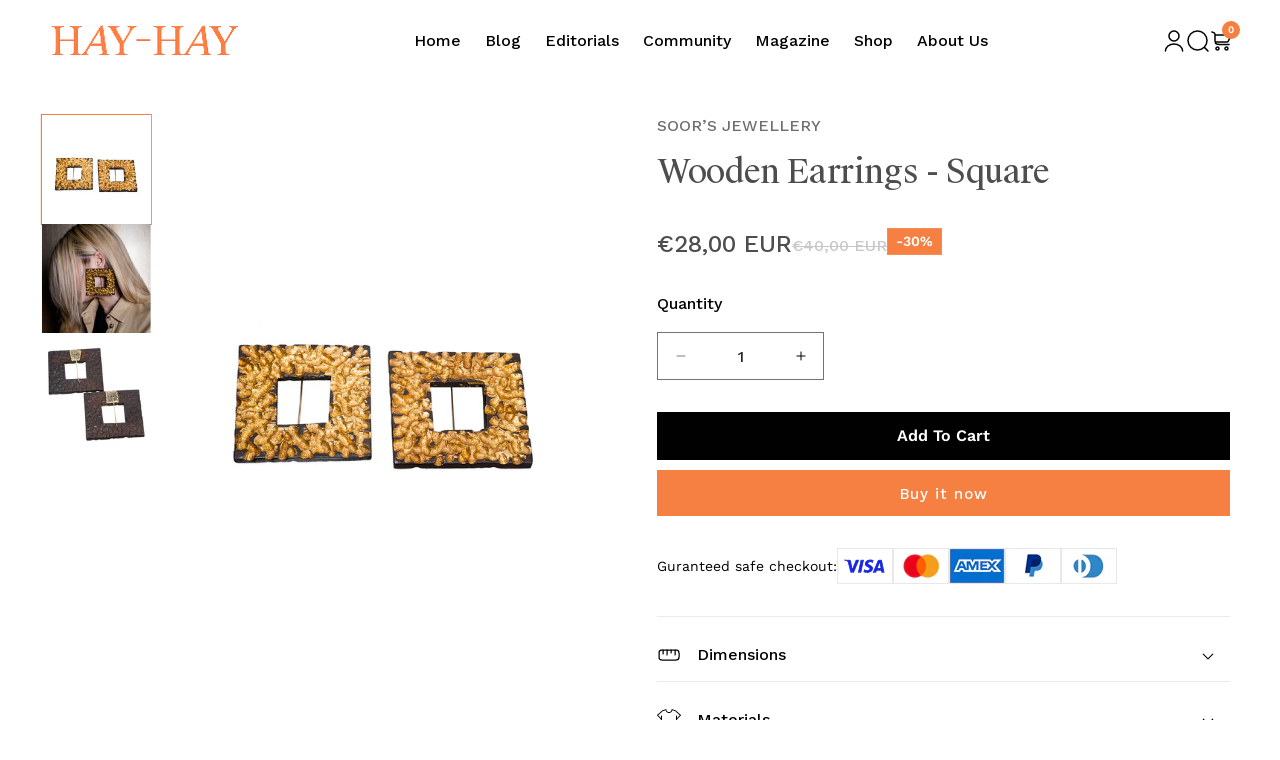

--- FILE ---
content_type: text/css
request_url: https://hay-hay.co/cdn/shop/t/15/assets/custom.css?v=26428805465465687171764259427
body_size: 6456
content:
*{padding:0;margin:0;box-sizing:border-box}*:focus-visible{outline:none}html{scroll-behavior:smooth}body{letter-spacing:0}strong{font-weight:600}.rte strong{font-weight:600;color:rgba(var(--color-foreground),.85)}h1,.h1,h2,.h2,h3,.h3,h4,.h4,h5,.h5,h6,.h6,p,span{padding:0;margin:0;letter-spacing:0}h1,.h1,h2,.h2,h3,.h3,h4,.h4,h5,.h5,h6,.h6{letter-spacing:-1.4px}a,span{display:inline-block}a{text-decoration:none}img{max-width:100%;height:auto;vertical-align:top}.section-title-wrapper{display:flex;flex-direction:column;text-align:center;gap:16px}.title-wrapper-with-link{align-items:center;flex-direction:column}.rte:after,.content-container:after{display:none}.rte a{color:rgba(var(--color-foreground),.75);text-decoration:underline;transition:all .4s ease-in-out}.heading_with_button{justify-content:space-between;align-items:center;text-align:left;flex-direction:row;flex-wrap:nowrap}.heading_with_button>*{text-align:left}.heading_with_button .button{margin:0!important}.button{font-weight:600;font-size:1.6rem;line-height:1.5;letter-spacing:0;min-width:166px;min-height:44px;padding:10px 18px;transition:all .4s ease-in-out}.button:before,.button:after{display:none}.button--primary:hover{color:#fff;background-color:#000}.banner .button--primary:hover{color:rgb(var(--color-button));background-color:rgb(var(--color-button-text))}.button--secondary{color:#fff;background:#000}.banner__buttons .button--secondary{color:#f67f42;background:#fff}.banner__buttons .button--secondary:hover,.button--secondary:hover{color:#fff;background-color:#f67f42}.button--outline{color:#f67f42;background:transparent;border:1px solid #F67F42}.button--outline:hover{color:#fff;background:#f67f42}.load-more-btn{margin:5.6rem auto 0;display:block}.text-primary,.text-primary *,.text-primary strong{color:#f67f42}@media (max-width: 989px){.heading_with_button{flex-direction:column;text-align:center;flex-wrap:wrap}.heading_with_button>*{text-align:center}.button{font-size:1.4rem}}@media (max-width: 749px){.load-more-btn{margin-top:3rem}.rte br{display:none}}.scrolled-past-header .header-wrapper{box-shadow:#63636333 0 2px 8px}.header__icon.cart-primary{color:rgb(var(--color-link))!important}@media (min-width: 990px){#index .section-header:not(.scrolled-past-header) .header-wrapper{background:transparent;position:absolute;top:0;left:0;right:0;width:100%;transition:all .4s ease-in-out}#index .section-header:not(.scrolled-past-header) .header__menu-item,#index .section-header:not(.scrolled-past-header) .header__icon{color:#fff}}@media (min-width: 990px) and (max-width: 1199px){.header__menu-item{font-size:14px}.header__icons{gap:12px}.header__icon .svg-wrapper{width:20px;height:20px}.header__icon .icon{height:2rem;width:2rem}.header__heading-logo-wrapper{max-width:150px}}@media (max-width: 989px){.header{padding-block:16px!important}}@media (max-width: 749px){.header{padding-inline:1.5rem!important}}@media (max-width: 480px){.header__heading-logo-wrapper{max-width:155px}}.newsletter__wrapper{display:grid;grid-template-areas:"heading form" "description form";column-gap:32px;row-gap:0;justify-content:space-between}.newsletter__wrapper .newsletter__form{grid-area:form;width:49.5rem}.newsletter__wrapper .newsletter__heading{grid-area:heading;text-align:left}.newsletter__wrapper .newsletter__subheading{grid-area:description;font-family:var(--other-font-family);font-weight:400;font-size:20px;line-height:1.5;color:rgba(var(--color-foreground),1);margin-left:0;text-align:left}.newsletter__wrapper .newsletter-form__field-wrapper .newsletter-form__button{position:static;font-weight:600;font-size:16px;line-height:1.5;letter-spacing:0;background:#000!important;color:#fff;width:fit-content;height:fit-content;text-transform:capitalize;min-width:119px;min-height:48px;transition:all .4s ease-in-out}.newsletter__wrapper .newsletter-form__field-wrapper .newsletter-form__button:hover{background:#fff!important;color:#000}.newsletter-form__field-wrapper label{display:none}.newsletter-form__field-wrapper .field__input{background:rgb(var(--color-foreground));color:#000!important;font-family:var(--other-font-family);font-weight:400;font-size:16px;line-height:1.5;min-height:48px}.newsletter-form__field-wrapper .field__input::placeholder{opacity:.7;color:#000!important}.newsletter__wrapper .newsletter__text{color:rgb(var(--color-foreground));font-family:var(--other-font-family);font-weight:400;font-size:14px;line-height:1.5;margin-left:0;text-align:left;margin-top:6px}.newsletter__wrapper .newsletter__text a{color:rgb(var(--color-foreground));text-decoration:underline;text-underline-offset:3px}@media (min-width: 990px) and (max-width: 1199px){.newsletter__wrapper .newsletter__heading{font-size:3.6rem}.newsletter__wrapper .newsletter__form{width:45rem}}@media (max-width: 989px){.newsletter__wrapper{grid-template-areas:"heading" "description" "form";justify-content:center}.newsletter__wrapper .newsletter__heading,.newsletter__wrapper .newsletter__text{text-align:center}.newsletter__wrapper .newsletter__form{margin-inline:auto}}@media (max-width: 1199px){.newsletter__wrapper .newsletter__subheading{font-size:18px;text-align:center}}@media (max-width: 749px){.newsletter__wrapper .newsletter__heading{font-size:30px}.newsletter__wrapper .newsletter__subheading{font-size:16px}.newsletter__wrapper .newsletter__form{width:100%}}@media (max-width: 480px){.newsletter__wrapper .newsletter__heading{font-size:28px}}footer{font-weight:400;font-size:1.6rem;line-height:1.5}footer .footer-logo{margin-bottom:3.2rem}footer .footer-block__heading{font-weight:600;font-size:1.4rem;line-height:1.5;color:#6d6d6d;font-family:var(--font-body-family);letter-spacing:0}footer .footer-block__details-content .list-menu__item--link{font-weight:500;font-size:1.6rem;line-height:1.5;transition:all .4s ease-in-out}footer .footer-block__details-content .list-menu__item--link:hover,footer .footer-block__details-content .list-menu__item--active{color:rgb(var(--color-button))}footer .footer__content-bottom-wrapper--center{align-items:center;justify-content:space-between;gap:15px}footer .svg-wrapper{width:24px;height:24px;color:rgb(var(--color-button))}footer .list-social__link{padding:0}footer .list-social{gap:24px}@media (max-width: 749px){footer .footer-logo{margin-bottom:2rem}}@media (max-width: 1199px){.banner__box>*+.banner__text{font-size:2rem!important}}@media (max-width: 990px){.banner__box>*+.banner__text{font-size:1.6rem!important}}.article-card-wrapper .card__inner{aspect-ratio:1.01/1}.blog-articles .article-card.card--standard .card__information,.blog__posts .article-card.card--standard .card__information{padding:2.4rem 0 0!important;display:flex;flex-direction:column;justify-content:space-between}.article-card .card__heading{margin-bottom:.6rem;font-family:var(--font-body-family);font-weight:600;font-size:24px;line-height:1.5;letter-spacing:0;display:flex;gap:15px;justify-content:space-between}.article-card .card__heading>.svg-wrapper{min-width:20px;width:20px;height:20px;margin-top:10px;transition:all .4s ease-in-out}.article-card:hover .card__heading>.svg-wrapper{transform:rotate(45deg);color:rgb(var(--color-button))}.article-card .blog_categories{display:flex;flex-wrap:wrap;align-items:center;row-gap:10px;column-gap:16px;margin-bottom:8px}.article-card .blog__category{font-weight:600;font-size:14px;line-height:1.5;color:rgb(var(--color-button))}.blog-category-tabs{display:flex;flex-wrap:wrap;justify-content:center;align-items:center;row-gap:8px;column-gap:12px;margin-bottom:5.6rem}.blog-category-tabs .blog-category-tab-button{font-weight:500;font-size:1.6rem;line-height:1.5;color:rgba(var(--color-button),1);background-color:rgba(var(--color-button),.15);padding:10px 16px;border:none;outline:none;font-family:var(--font-body-family);cursor:pointer;transition:all .4s ease-in-out}.blog-category-tabs .blog-category-tab-button.active,.blog-category-tabs .blog-category-tab-button:hover{color:rgb(var(--color-button-text));background-color:rgba(var(--color-button),1)}.empty-blog-text{text-align:center;font-weight:600;letter-spacing:0}@media (max-width: 1199px){.article-card .card__heading{font-size:20px}}@media (max-width: 749px){.article-card .blog__category{font-size:13px}.article-card .card__heading{font-size:18px}.blog-articles .article-card.card--standard .card__information,.blog__posts .article-card.card--standard .card__information{padding:2rem 0 0!important}.blog-category-tabs{margin-bottom:3rem}.blog-category-tabs .blog-category-tab-button{font-size:1.4rem;padding:8px 12px}}.article-template .article-card__excerpt{margin:2.4rem auto;font-size:1.8rem;letter-spacing:0;line-height:1.5;font-weight:400;color:#475569}.article-template .blog_categories{display:flex;flex-wrap:wrap;align-items:center;justify-content:center;column-gap:12px;row-gap:8px;margin-top:2.4rem}.article-template .blog__category{color:rgba(var(--color-button),1);background-color:rgba(var(--color-button),.15);border:1px solid rgba(var(--color-button),1);font-weight:600;font-size:1.4rem;line-height:1.5;letter-spacing:0;padding:4.5px 12px;border-radius:50px}.article-template .article-template__content{font-weight:400;font-size:1.8rem;line-height:1.5;color:rgba(var(--color-foreground),.6);display:flex;flex-direction:column;gap:25px;white-space:pre-wrap}.article-template .article-template__content img{margin-bottom:16px}.article-template .article-template__content h6{font-weight:400;font-size:1.5rem;line-height:1.5;letter-spacing:0;color:rgba(var(--color-button),1);font-family:var(--font-body-family)}.article-template .article-template__content br:only-child{display:none}.article-template .article-share-wrapper{display:flex;justify-content:space-between;align-items:center;column-gap:5.6rem;row-gap:1.5rem;flex-wrap:wrap;border-top:1px solid #E7E7E7;padding-top:3.2rem}.article-template .article-share-wrapper .blog-author{font-weight:600;font-size:1.8rem;line-height:1.5;letter-spacing:0;color:#000}.article-template .article-share-buttons{display:flex;align-items:center;gap:.8rem}.article-template .article-share-buttons>*{background:transparent;outline:none;border:1px solid var(--Grey-GreyColor100, #E7E7E7);min-width:4.8rem;min-height:4.8rem;display:flex;justify-content:center;align-items:center;gap:1rem;font-weight:700;font-size:1.6rem;line-height:1.4rem;letter-spacing:-.1px;padding:12px}.article-template .article-share-buttons>*{background:transparent;outline:none;border:1px solid var(--Grey-GreyColor100, #E7E7E7);min-width:4.8rem;min-height:4.8rem;display:flex;justify-content:center;align-items:center;gap:1rem;font-weight:700;font-size:1.6rem;line-height:1.4rem;letter-spacing:-.1px;text-transform:capitalize;padding:12px;cursor:pointer}.article-template .article-share-buttons button{padding:13px 20px;min-width:147px;color:#5d5d5d;transition:all .4s ease-in-out}.article-template .article-share-buttons button svg{width:15px;height:15px}.article-template .article-share-buttons a{color:#b0b0b0;transition:all .4s ease-in-out}.article-template .article-share-buttons a svg{width:24px;height:24px}.article-template .article-share-buttons .share-icon:hover{color:#fff;background:#b0b0b0;border-color:#b0b0b0}@media (max-width: 989px){.article-template .article-share-wrapper{display:flex;justify-content:space-between;align-items:center;column-gap:5.6rem;row-gap:1.5rem;flex-wrap:wrap;border-top:1px solid #E7E7E7;padding-top:2rem}}@media (max-width: 749px){.article-template .article-card__excerpt{margin:1.8rem auto;font-size:1.6rem}.article-template .blog__category{font-size:1.2rem}.article-template .blog_categories{margin-top:1.8rem}.article-template .article-template__content{font-size:1.6rem;gap:18px}.article-template .article-template__content img{margin-bottom:10px}}.image-with-text .image-with-text__media-item{max-width:576px}.image-with-text.image_first .image-with-text__content{padding-left:64px;width:100%;padding-right:0}.image-with-text.text_first .image-with-text__content{padding-left:0;width:100%;padding-right:64px}.image-with-text .image-with-text__text--caption{font-weight:600;line-height:1.5;color:rgb(var(--color-button));margin-bottom:12px}.image-with-text__text.image-with-text__text_bg{background-color:rgba(var(--color-button),.15);padding:2px 10px;font-size:1.4rem;border-radius:50px}.image-with-text .image-with-text__text *{font-weight:400;font-size:18px;line-height:1.5;color:rgba(var(--color-foreground),.57);margin:0}.image-with-text .image-with-text__text * strong{font-weight:600;color:rgba(var(--color-foreground),.85)}.image-with-text__text{display:flex;flex-direction:column;gap:18px}.image-with-text .image-with-text__text p:has(>em){margin-top:2.6rem}.image-with-text .image-with-text__text em{font-family:var(--font-heading-family);font-style:italic;font-weight:400;font-size:18px;line-height:1.5;letter-spacing:-.5px;color:#000}@media (max-width: 989px){.image-with-text .image-with-text__text *{font-size:16px}.image-with-text.image_first .image-with-text__content{padding-left:30px}.image-with-text.text_first .image-with-text__content{padding-right:30px}}@media (max-width: 749px){.image-with-text .image-with-text__media-item{margin:0 auto}.image-with-text.image_first .image-with-text__content{padding-left:0;padding-bottom:0}.image-with-text.text_first .image-with-text__content{padding-right:0;padding-bottom:0}.image-with-text .image-with-text__text p:has(>em){margin-top:3rem}}.background-none .multicolumn-card__image-wrapper+.multicolumn-card__info{padding:2.4rem 0 0!important}.multicolumn-card__info{display:flex;flex-direction:column;justify-content:space-between;height:auto}.multicolumn-card__info .multicolumn-category{font-weight:600;font-size:14px;line-height:1.5;margin-bottom:8px;color:rgb(var(--color-button))}.multicolumn-card__info h3{font-family:var(--font-body-family);font-weight:600;font-size:24px;line-height:1.5!important;letter-spacing:0;margin:0!important;display:flex;gap:15px;justify-content:space-between}.multicolumn-card__info h3>.svg-wrapper{min-width:20px;width:20px;height:20px;margin-top:10px;transition:all .4s ease-in-out}.multicolumn-card:hover .multicolumn-card__info h3>.svg-wrapper{transform:rotate(45deg);color:rgb(var(--color-button))}.multicolumn-card__info .rte{margin-top:8px;color:rgba(var(--color-foreground),.6);font-weight:400}.multicolumn-card__info .link{font-weight:600;font-size:18px!important;line-height:1.5;display:flex;justify-content:space-between;gap:10px;align-items:center}.multicolumn-card__info .link svg{transition:all .4s ease-in-out}.multicolumn-card__info .link:hover svg{transform:rotate(45deg)}.multicolumn-card.show_background{box-shadow:0 1px 3px #0000001a;background:#fff}.multicolumn-card.show_background .multicolumn-category{background:#fff5ed;padding:0 8px;border-radius:12px}.multicolumn-card.show_background .multicolumn-card__info,.multicolumn-card.multicolumn-detail-card{padding:24px!important}.multicolumn-card .multicolumn-details-card__content{margin-top:1.2rem}.multicolumn-card .multicolumn-card__icon{width:70px;height:70px;display:flex;justify-content:center;align-items:center;margin-bottom:2.4rem}.multicolumn-card.multicolumn-detail-card .multicolumn-details-card__content{margin-top:0}@media (max-width: 1199px){.multicolumn-card__info h3{font-size:20px}.multicolumn-card__info .rte{font-size:15px;line-height:1.7}.multicolumn-card__info .link{font-size:16px!important}.multicolumn-card.show_background .multicolumn-card__info,.multicolumn-card.multicolumn-detail-card{padding:20px!important}}@media (max-width: 749px){.multicolumn-card__info .multicolumn-category{font-size:13px}.multicolumn-card__info h3{font-size:18px}.multicolumn-card__info .link{font-size:15px!important}.multicolumn-card__info .link .svg-wrapper{width:18px;height:18px}.multicolumn-card__info h3>.svg-wrapper{margin-top:0}.multicolumn-card .multicolumn-card__icon{width:60px;height:60px;margin-bottom:1.8rem}}.breadcrumb__text{text-transform:capitalize}.breadcrumb__text *{font-size:18px;text-decoration:none!important}.breadcrumb__text .svg-wrapper{width:16px;height:16px;margin:0 8px;position:relative;top:3px}@media (max-width: 749px){.breadcrumb__text *{font-size:18px}}@media (max-width: 480px){.breadcrumb__text .svg-wrapper{width:12px;height:12px;margin:0 4px;top:0}}.rich-text .rich-text__text.rte{display:flex;flex-direction:column;gap:24px}.rich-text.secondaty_font .button--secondary:hover{background:#fff;color:#000}@media (min-width: 750px){.rich-text__buttons{margin-top:3.2rem}}.shopify-policy__container{max-width:1380px;margin:0 auto;padding:5rem}.shopify-policy__title{margin-bottom:3rem}.shopify-policy__body *{margin-bottom:1.4rem}.shopify-policy__body li{margin-bottom:0}.shopify-policy__body *:is(h1,.h1,h2,.h2,h3,.h3,h4,.h4,h5,.h5,h6,.h6){margin-top:2.5rem}@media (max-width: 749px){.shopify-policy__container{padding:3rem 1.5rem}.shopify-policy__title{margin-bottom:2rem}.shopify-policy__body *{margin-bottom:1rem}}#cart .cart__items table thead{background:#f6f6f6}#cart .cart__items table thead tr{border:none;margin:0}#cart .cart__items table thead tr th{font-weight:600;font-size:16px;line-height:1.5;color:rgb(var(--color-foreground));text-transform:none}#cart .cart__items table thead tr th,#cart .cart__items table tbody tr td{padding:24px 8px;vertical-align:middle;margin:0}#cart .cart__items table thead tr th:first-child,#cart .cart__items table tbody tr td:first-child{padding-left:32px}#cart .cart__items table thead tr th:last-child,#cart .cart__items table tbody tr td:last-child{padding-right:32px;text-align:left}#cart .cart__items table thead tr th.cart-items__heading--quantity,#cart .cart__items table tbody tr td.cart-item__quantity{padding-inline:40px}#cart .cart__items .cart-item__name{font-family:var(--font-body-family);font-weight:500;font-size:18px;line-height:1.5;letter-spacing:0}#cart .cart__items .product-option{font-weight:500;font-size:14px;line-height:1.5;color:rgba(var(--color-foreground),.57)}#cart .cart__items .total-price-remove-wrapper{display:flex;align-items:center;gap:63px}#cart .cart__items .cart-item__price *,#cart .cart__items .cart-item__totals *{font-weight:400;font-size:18px;line-height:1.5;color:rgba(var(--color-foreground),.57)}#cart .cart__items .cart-item__details>*+*{margin-top:.8rem}#cart .cart__items .quantity-popover-container{max-width:12.3rem;padding:0}#cart .cart__items .quantity:after{opacity:.4}#cart .cart__items .cart-item__totals .svg-wrapper{width:14px;height:14px}@media (max-width: 989px){#cart .cart__items table thead tr th,#cart .cart__items table tbody tr td{padding:15px 5px}#cart .cart__items table thead tr th:first-child,#cart .cart__items table tbody tr td:first-child{padding-left:15px}#cart .cart__items table thead tr th:last-child,#cart .cart__items table tbody tr td:last-child{padding-right:15px}#cart .cart__items table thead tr th.cart-items__heading--quantity,#cart .cart__items table tbody tr td.cart-item__quantity{padding-inline:5px}#cart .cart__items .cart-item__details>*+*{margin-top:1.2rem}#cart .cart__items .total-price-remove-wrapper{gap:20px}#cart .cart__items .cart-item__name,#cart .cart__items .cart-item__price *,#cart .cart__items .cart-item__totals *{font-size:16px}}@media (max-width: 630px){#cart .cart-item__image{min-width:100px}#cart .cart__items table tbody .cart-item__details{grid-column:1 / 4;padding-left:15px;padding-top:10px}#cart .cart__items table thead tr th,#cart .cart__items table tbody tr td{padding-block:0}#cart .cart-item__totals{grid-row:1;grid-column:4/5}#cart .cart-items,.cart-items thead,#cart .cart-items tbody{padding:15px 0}}.product .product__info-wrapper .product__text{font-weight:500;color:rgba(var(--color-foreground),.57);margin-bottom:1.6rem}.product .product__info-wrapper div:has(>.price){padding:2.4rem 0;border-top:.1rem solid rgba(var(--color-foreground),.08);border-bottom:.1rem solid rgba(var(--color-foreground),.08)}.product .product__info-wrapper .product__title *{font-weight:400;font-size:36px;line-height:1.5;letter-spacing:-.4px;opacity:.7}.product .product__info-wrapper .price--on-sale .price__sale{flex-direction:row-reverse}.product .product__info-wrapper .price,.product .product__info-wrapper .price__sale{display:flex;align-items:center;column-gap:24px;row-gap:10px;flex-wrap:wrap}.product .product__info-wrapper .price .price-item{font-weight:500;font-size:36px;line-height:1.2;letter-spacing:0;opacity:.7;margin:0}.product .product__info-wrapper .product__info-container .price--on-sale .price-item--regular{font-size:1.8rem;color:#b0b0b0}.product .product__info-wrapper .form__label{font-weight:400;font-size:18px;line-height:1.5;letter-spacing:0;color:rgb(var(--color-foreground))}.product .product__info-wrapper .form__label span{font-weight:500}.product .product__info-wrapper variant-selects .product-form__input--pill{display:flex;flex-wrap:wrap;gap:8px}.product .product__info-wrapper variant-selects .product-form__input--pill label{width:56px;height:56px;font-weight:500;display:flex!important;justify-content:center;align-items:center}.product .product__info-wrapper .accordion{padding-top:1.2rem}.product .product__info-wrapper .product__accordion .accordion__content,.product .product__info-wrapper .icon-with-text__item span{font-family:var(--font-body-family);font-weight:400;font-size:14px;line-height:1.5;letter-spacing:0}.product .product__info-wrapper .product__accordion .accordion__content strong,.product .product__info-wrapper .icon-with-text__item span strong{font-weight:600}.product .product__info-wrapper .accordion__title,.product .product__info-wrapper .share-button__button{font-family:var(--font-body-family);font-weight:500;font-size:16px;line-height:1.5;letter-spacing:0;color:rgb(var(--color-foreground));text-decoration:none!important}.product .product__info-wrapper .accordion .summary__title+.icon-caret{height:7px;width:14px;color:rgb(var(--color-foreground))}.product .product__info-wrapper .share-button__button span svg,.product .product__info-wrapper .accordion .summary__title span,.product .product__info-wrapper .accordion .summary__title img{margin-right:16px;width:24px;height:24px;min-width:24px}.product .product__info-wrapper .share-button__button span{display:inline-block;margin-right:16px}.product .product__info-wrapper .share-button__button span svg{margin-right:0}.product .product__info-wrapper .accordion summary{padding:1.4rem 0}.product .product__info-wrapper .quantity{width:167px;height:48px}.product .product__info-wrapper .product-form__input{flex:0 0 100%;padding:0;margin:0 0 1.2rem;max-width:44rem;min-width:fit-content;border:none;display:inline-block}.product .product__info-wrapper .product-form__input--swatch{display:flex;gap:8px}.product .product__info-wrapper .product-form__quantity{margin:0}.product .product__info-wrapper .product-form__submit{height:48px}.product .product__info-wrapper #more-payment-options-link{display:none}.product .product__info-wrapper .share-button{margin-top:1.2rem}.product .product__info-wrapper .product-form__input--swatch .swatch{width:56px;height:56px}.product .product__info-wrapper .product-form__submit{background:#000;color:#fff;text-transform:capitalize}.product .product__info-wrapper .product-form__submit:hover{background:#f67f42;color:#fff}@media (min-width:480px){.product .product__info-wrapper .product-form__input:has(+div>.product-form){margin-bottom:0}.product:has(.product-form__input+div>.product-form) div:has(>.product-form){margin-top:0}.product:has(.product-form__input+div>.product-form) .product-form{margin-top:-48px}.product:has(.product-form__input+div>.product-form) .product-form__submit{width:calc(100% - 183px);margin-left:auto}}@media (min-width:990px){.product--small .thumbnail-list.slider--tablet-up li.thumbnail-list__item.slider__slide{transform:rotate(-90deg);width:calc(20% - 1.1rem)}.grid__item.product__media-wrapper slider-component.thumbnail-slider{position:absolute;top:0;transform:rotate(90deg);width:602px;left:0;transform-origin:left top;height:118px;overflow:hidden}.grid__item.product__media-wrapper{position:relative;padding-left:108px}.thumbnail-list.slider--tablet-up li.thumbnail-list__item.slider__slide{transform:rotate(-90deg);width:calc(16.8% - .8rem)}.product .thumbnail-slider .thumbnail-list.slider--tablet-up{padding:.8rem 0 .2rem .1rem}}@media (max-width:1399px){.product .product__info-wrapper .product__title *{font-size:32px}.product .product__info-wrapper .product__text{margin-bottom:1rem}.product .product__info-wrapper .price,.product .product__info-wrapper .price__sale{column-gap:15px}.product .product__info-wrapper .price .price-item{font-size:24px}.product .product__info-wrapper .product__info-container .price--on-sale .price-item--regular{font-size:1.6rem}.product .product__info-wrapper div:has(>.price){padding:1.5rem 0}.product .product__info-wrapper .form__label{font-size:16px}.product .product__info-wrapper variant-selects .product-form__input--pill label,.product .product__info-wrapper .product-form__input--swatch .swatch{width:45px;height:45px}}@media (max-width:989px){.product.grid{flex-direction:column;gap:30px!important}.product.grid>*{width:100%;max-width:100%}}@media (max-width:750px){.product .product__info-wrapper variant-selects .product-form__input--pill label,.product .product__info-wrapper .product-form__input--swatch .swatch{width:40px;height:40px}}@media (max-width:480px){.product__text.caption-with-letter-spacing+.product__title{margin-bottom:1.8rem}.product .product__info-wrapper .product__title *{font-size:26px}}.product-card-wrapper .product-card-variants{display:flex;flex-wrap:wrap;gap:6px;margin-top:1.6rem!important}.product-card-wrapper .variant-swatch{width:24px;height:24px;border-radius:50%;border:1px solid #ddd;outline:1px solid transparent;display:inline-block;background-size:cover;background-position:center;cursor:pointer;overflow:hidden;transition:transform .4s ease;position:relative}.product-card-wrapper .variant-swatch:hover{border:5px solid #fff;outline-color:#000}.product-card-wrapper .variant-swatch.disabled{pointer-events:none;opacity:.5}.product-card-wrapper .variant-swatch.disabled:after{content:"";position:absolute;top:-50%;left:50%;transform:translate(-50%) rotate(45deg);width:1px;height:200%;background:#000;transform-origin:center}.product-card-wrapper .product-description{margin-top:1.5rem!important;display:none}@media (max-width: 749px){.product-card-wrapper .product-card-variants{margin-top:1rem!important}}@media (max-width: 630px){.product-card-wrapper .product-description{margin-top:1rem!important}}#verticalTitle{font-family:var(--font-heading-family);font-size:32px;line-height:1.4;letter-spacing:-.7px;color:rgba(var(--color-link),var(--alpha-link))}.active-facets__button-remove{font-weight:500;padding-top:6px}.facets__summary-label,.facets__summary span:first-of-type{font-family:var(--font-heading-family);font-size:24px;line-height:1.4;letter-spacing:-.7px}.facets__summary .icon-caret{width:1.4rem;height:.7rem}.facet-checkbox__text{display:flex;justify-content:space-between;align-items:center;width:100%;transition:all .4s ease-in-out}#FacetFiltersForm .button-show-more,#FacetFiltersForm .button-show-less{font-size:1.6rem}.facets__form-vertical .facets-layout-list--swatch{display:flex;flex-wrap:wrap;gap:14px;padding:0}.facets__form-vertical .facets-layout-list--swatch .facet-checkbox{padding:0}.facets__form-vertical .facets-layout-list--swatch .facet-checkbox__text{display:none}.facets__form-vertical .facets-layout-list--swatch .swatch--unavailable{background-image:linear-gradient(to top,#0250c5,#d43f8d);border:none}.facets__form-vertical .swatch-input__input+.swatch-input__label{padding:5px}.facets__form-vertical .swatch-input__input:not(:checked)+.swatch-input__label{outline:.1rem solid rgba(var(--color-foreground),.3)}.facets__form-vertical details:is(.filter\.v\.option\.size,.filter\.v\.option\.double-size) .facets-layout{display:flex;flex-wrap:wrap;gap:8px;padding:0}.facets__form-vertical details:is(.filter\.v\.option\.size,.filter\.v\.option\.double-size) .facets__label{min-width:56px;height:56px;display:flex;justify-content:center;align-items:center;border:.1rem solid rgba(var(--color-foreground),.57);border-radius:50px;transition:all .4s ease-in-out;padding:16px 20px;width:fit-content}.facets__form-vertical details:is(.filter\.v\.option\.size,.filter\.v\.option\.double-size) .facets__label:hover{border-color:#000}.facets__form-vertical details:is(.filter\.v\.option\.size,.filter\.v\.option\.double-size) .facets__label.disabled{background:#f6f6f6;color:#5d5d5d;border-color:#f6f6f6;pointer-events:none}.facets__form-vertical details:is(.filter\.v\.option\.size,.filter\.v\.option\.double-size) .facets__label svg,.facets__form-vertical details:is(.filter\.v\.option\.size,.filter\.v\.option\.double-size) .facets__label .svg-wrapper{display:none}.facets__form-vertical details:is(.filter\.v\.option\.size,.filter\.v\.option\.double-size) .facet-checkbox__text{font-size:0}.facets__form-vertical details:is(.filter\.v\.option\.size,.filter\.v\.option\.double-size) .facet-checkbox__text-label{font-size:16px;text-align:center}.facets__form-vertical details:is(.filter\.v\.option\.size,.filter\.v\.option\.double-size) .facet-checkbox__text{justify-content:center}.facet-filters__field .facet-filters__label{display:none}.section-collection-list .collection-list__item .card-wrapper{border:2px solid transparent}.section-collection-list .collection-list__item.active .card-wrapper{border-color:#f67f42;padding:10px}.section-collection-list .collection-list__item .card-wrapper .card{position:relative}.section-collection-list .collection-list__item .card-wrapper .card .card__content{position:absolute;top:auto;left:0;right:0;bottom:2.4rem;margin:auto;width:100%;height:fit-content}.section-collection-list .collection-list__item .card-wrapper .card .card__content .card__information>*:not(.card__heading){display:none}.section-collection-list .collection-list__item .card-wrapper .card .card__content .card__information{padding:0;max-width:90%;margin:0 auto;text-align:center}.section-collection-list .collection-list__item .card-wrapper .card .card__content .card__heading{font-weight:600;font-size:16px;line-height:1.5;width:fit-content;background:#fff;color:#f67f42;padding:1rem 1.5rem;text-transform:capitalize;transition:all .4s ease-in-out}.section-collection-list .collection-list__item .card-wrapper .card .card__content .collection_link{display:none}.section-collection-list .collection-list__item .card-wrapper .card .card__content .card__heading:hover{background:#f67f42;color:#fff}@media (min-width: 1200px) and (max-width: 1299px){.section-collection-list .collection-list__item .card-wrapper .card .card__content .card__heading{font-size:14px;padding:.8rem 1.4rem}}@media (min-width: 990px) and (max-width: 1199px){.section-collection-list .collection-list__item .card-wrapper .card .card__content .card__heading{font-size:12px;padding:.6rem .8rem}}.facets-vertical-form .sale-toggle{font-weight:500;font-size:14px;line-height:1.5;color:#6d6d6d;position:relative;display:flex;align-items:center;gap:16px}.facets-vertical-form .sale-toggle input[type=checkbox]{position:absolute;opacity:1;width:2.4rem;height:2.4rem;top:0;left:0;z-index:-1;appearance:none;-webkit-appearance:none}.facets-vertical-form .sale-toggle svg{cursor:pointer}.facets-vertical-form .sale-toggle .svg-wrapper{visibility:hidden;position:absolute;left:.3rem;z-index:5;top:1.6rem;width:1.8rem;height:1rem;color:#000}.facets-vertical-form .sale-toggle>input[type=checkbox]:checked~.svg-wrapper>.icon-checkmark{visibility:visible}.facets-vertical-form .view-toggle{display:flex;align-items:center;gap:20px;color:#d1d1d1}.facets-vertical-form .view-toggle button{border:none;outline:none;transition:all .4s ease-in-out;color:#d1d1d1;background:transparent;cursor:pointer}.facets-vertical-form .view-toggle button.active{color:#f67f42}facet-filters-form.facets.facets-vertical-sort{margin-bottom:5.6rem}.filter-select-wrapper.filter-select-wrapper{display:flex;align-items:center;column-gap:1.6rem;row-gap:1rem}@media (min-width: 1400px){facet-filters-form.mobile,.active-facets.active-facets-mobile{display:none!important}}@media (max-width: 1399px){facet-filters-form.facets,.mobile-facets__open-label.small-hide{display:none!important}.mobile-facets__wrapper,.mobile-facets__open-label.medium-hide,facet-filters-form.mobile{display:flex!important}.facets-vertical-form{display:flex;justify-content:space-between;width:100%;gap:10px}facet-filters-form{margin:18px 0!important}.mobile-facets__open-label{font-family:var(--font-heading-family);font-style:var(--font-heading-style);font-weight:var(--font-heading-weight);letter-spacing:calc(var(--font-heading-scale) * .06rem);line-height:calc(1 + .18/max(1,var(--font-heading-scale)));font-size:20px}.facets-vertical-form .sale-toggle .svg-wrapper{top:.8rem}}@media (max-width: 989px){facet-filters-form button[data-columns="4"]{display:none}}@media (max-width: 630px){facet-filters-form button[data-columns="3"]{display:none}.facets-vertical-form .view-toggle span{display:none}.facets-vertical-form .view-toggle{align-items:start}}@media (max-width: 480px){.facets-vertical-form .view-toggle{gap:10px}.facets-vertical-form .sale-toggle{font-size:12px;gap:10px}.facets-vertical-form .sale-toggle input[type=checkbox]{width:2rem;height:2rem;top:3px;left:0}.facets-vertical-form .sale-toggle svg{width:20px;height:20px}.facets-vertical-form .sale-toggle .svg-wrapper{visibility:hidden;position:absolute;left:.4rem;z-index:5;top:.6rem;width:1.2rem;height:.8rem;color:#000}}.collection .grid--2-col-desktop .grid__item{width:calc(50% - var(--grid-desktop-horizontal-spacing) / 2);max-width:calc(50% - var(--grid-desktop-horizontal-spacing) / 2)}.collection .grid--3-col-desktop .grid__item{width:calc(33.33% - var(--grid-desktop-horizontal-spacing) * 2 / 3);max-width:calc(33.33% - var(--grid-desktop-horizontal-spacing) * 2 / 3)}.collection .grid--4-col-desktop .grid__item{width:calc(25% - var(--grid-desktop-horizontal-spacing) * 3 / 4);max-width:calc(25% - var(--grid-desktop-horizontal-spacing) * 3 / 4)}.collection .grid--1-col-desktop .grid__item{width:100%;max-width:100%}.product-grid.grid--4-col-desktop .card__heading{font-size:16px}.product-grid.grid--4-col-desktop .card-information>.price{font-size:18px}.product-grid.grid--1-col-desktop .card{display:grid;grid-template-columns:.8fr 1.2fr;gap:var(--grid-desktop-horizontal-spacing)}.product-grid.grid--1-col-desktop .card__information{padding-top:0}.product-grid.grid--1-col-desktop .card__heading{font-size:20px}.product-grid.grid--1-col-desktop .card .product-description{display:block;overflow:hidden;display:-webkit-box;line-clamp:8;-webkit-line-clamp:8;-webkit-box-orient:vertical}@media (max-width: 989px){.product-grid.grid--3-col-desktop .card__heading{font-size:16px}.product-grid.grid--3-col-desktop .card-information>.price{font-size:18px}.product-grid.grid--1-col-desktop .card__heading{font-size:18px}}@media (max-width: 749px){.collection .grid--2-col-desktop .grid__item{width:calc(50% - var(--grid-mobile-horizontal-spacing) / 2);max-width:calc(50% - var(--grid-mobile-horizontal-spacing) / 2)}.collection .grid--3-col-desktop .grid__item{width:calc(33.33% - var(--grid-mobile-horizontal-spacing) * 2 / 3);max-width:calc(33.33% - var(--grid-mobile-horizontal-spacing) * 2 / 3)}.collection .grid--4-col-desktop .grid__item{width:calc(25% - var(--grid-mobile-horizontal-spacing) * 3 / 4);max-width:calc(25% - var(--grid-mobile-horizontal-spacing) * 3 / 4)}.collection .grid--2-col-desktop .card__heading{font-size:16px}}@media (max-width: 630px){.collection .grid--3-col-desktop .grid__item{width:calc(50% - var(--grid-mobile-horizontal-spacing) / 2);max-width:calc(50% - var(--grid-mobile-horizontal-spacing) / 2)}.product-grid.grid--1-col-desktop .card .product-description{line-clamp:4;-webkit-line-clamp:4}}@media (max-width: 480px){.product-grid.grid--2-col-desktop .card-information>.price,.product-grid.grid--3-col-desktop .card-information>.price{font-size:17px}.product-grid.grid--1-col-desktop .card{grid-template-columns:1fr;gap:var(--grid-mobile-horizontal-spacing)}}.field{border:1px solid #000}.field label{display:none}.field input::placeholder,.field textarea::placeholder,.customer .field input::placeholder,.customer .field textarea::placeholder{opacity:1;text-transform:capitalize}.contact .title{margin-bottom:5.6rem;text-align:center}@media (max-width: 989px){.contact .title{margin-bottom:3rem}}@media (max-width: 480px){.contact .title{margin-bottom:2rem}}.addresses .addresses-checkbox{font-weight:500;font-size:14px;line-height:1.5;color:#6d6d6d;position:relative;display:flex;align-items:center;gap:14px;margin-top:1.5rem}.addresses .addresses-checkbox input[type=checkbox]{position:absolute;opacity:1;width:2.4rem;height:2.4rem;top:0;left:0;z-index:-1;appearance:none;-webkit-appearance:none;margin:0}.addresses .addresses-checkbox svg{cursor:pointer}.addresses .addresses-checkbox .svg-wrapper{visibility:hidden;position:absolute;left:.3rem;z-index:5;top:.7rem;width:1.8rem;height:1rem;color:#000}.addresses .addresses-checkbox>input[type=checkbox]:checked~.svg-wrapper>.icon-checkmark{visibility:visible}.addresses .addresses-btn-wrapper{display:flex;justify-content:center;align-items:center;flex-wrap:wrap;column-gap:20px;row-gap:15px;margin-top:2.5rem}.addresses .addresses-btn-wrapper button{margin:0!important}@media (max-width: 749px){.addresses .addresses-checkbox input[type=checkbox],.addresses .addresses-checkbox svg{width:2rem;height:2rem}.addresses .addresses-checkbox .svg-wrapper{left:.5rem;top:.6rem;width:1.1rem;height:.8rem}}.collection-list.grid{row-gap:64px}.collection-card-wrapper .card__inner{max-height:400px;aspect-ratio:1.56/1}.collection-card-wrapper .card__information{padding-top:3.2rem;padding-bottom:0}.collection-card-wrapper .collection_tagline{font-weight:500;font-size:1.6rem;line-height:1.5;text-transform:uppercase;margin-bottom:1.6rem;color:rgba(var(--color-foreground),.75)}.collection-card-wrapper .card__heading{font-weight:600;font-size:24px;line-height:1.5}.collection-card-wrapper .collection_short-description{line-height:1.5;margin-top:2.4rem;color:rgba(var(--color-foreground),.75)}.collection-card-wrapper .collection_tags{display:flex;flex-wrap:wrap;align-items:center;gap:12px;margin-top:2rem}.collection-card-wrapper .collection_tags .collection__tag{padding:4px 8px;font-weight:500;font-size:12px;line-height:1.5;letter-spacing:-.4px;background:#f6f6f6;color:#6d6d6d}.collection-card-wrapper .collection_link{display:flex;justify-content:space-between;align-items:center;column-gap:1.6rem;row-gap:1rem;font-weight:600;font-size:1.8rem;line-height:1.5;letter-spacing:0;margin-top:3.2rem;color:#f67f42}.collection-card-wrapper .collection_link svg{transition:all .4s ease-in-out}.collection-card-wrapper .collection_link:hover svg{transform:rotate(45deg)}@media (max-width: 1399px){.collection-card-wrapper .card__information{padding-top:2.5rem}.collection-card-wrapper .collection_tagline{margin-bottom:1rem}.collection-card-wrapper .collection_short-description{margin-top:1.5rem}.collection-card-wrapper .collection_link{font-size:1.6rem;margin-top:2.5rem}}@media (max-width: 1199px){.collection-card-wrapper .card__information{padding-top:2rem}.collection-card-wrapper .collection_tagline{font-size:1.4rem;margin-bottom:1rem}.collection-card-wrapper .card__heading{font-size:20px}.collection-card-wrapper .collection_short-description{margin-top:1.2rem}.collection-card-wrapper .collection_link{margin-top:2rem}}@media (min-width: 750px) and (max-width: 989px){.collection-list .collection-list__item{width:calc(50% - var(--grid-desktop-horizontal-spacing) / 2);max-width:calc(50% - var(--grid-desktop-horizontal-spacing) / 2)}}@media (max-width: 749px){.collection-list.grid{row-gap:30px}.collection-card-wrapper .card__heading{font-size:18px}}.facets__price input.field__input{line-height:18px;font-variant-numeric:tabular-nums;font-size:16px;font-weight:400;color:#222}.facets__price input.field__input{min-width:100%;flex:0;margin:0;padding:0;width:100%;min-height:3rem;height:2.5rem;max-width:100%}.facets__price input.field__input.price-input-min:focus,.facets__price input.field__input.price-input-max:focus{box-shadow:unset}.custom-price-range-facets{display:flex;align-items:center}.range-group:before{left:var(--range-min);right:calc(100% - var(--range-max))}.range-group:before{content:"";position:absolute;height:4px;background:#000;border-radius:0;z-index:1}.range-group{position:relative;width:100%;height:4px;background:#e7e7e7;border-radius:6px;margin:8px 0}.range-group input[type=range]{z-index:3;-webkit-appearance:none;-moz-appearance:none;appearance:none;width:100%;outline:none;position:absolute;margin:auto;top:0;bottom:0;background-color:transparent;pointer-events:none}.range-group input[type=range]::-webkit-slider-runnable-track{-webkit-appearance:none;height:5px}.range-group input[type=range]::-moz-range-track{-moz-appearance:none;height:5px}.range-group input[type=range]::-ms-track{-webkit-appearance:none;appearance:none;height:5px}.range-group input[type=range]::-webkit-slider-thumb{-webkit-appearance:none;height:2.4rem;width:2.4rem;background-color:#fff;border-radius:50%;cursor:pointer;pointer-events:auto;border:2px solid #000000;transform:translateY(-.9rem)}.range-group input[type=range]::-moz-range-thumb{-webkit-appearance:none;height:2.4rem;width:2.4rem;cursor:pointer;border-radius:50%;background-color:#fff;pointer-events:auto;border:none}.range-group input[type=range]::-ms-thumb{-webkit-appearance:none;appearance:none;height:2.4rem;width:2.4rem;cursor:pointer;border-radius:50%;background-color:#fff;pointer-events:auto}.range-group input[type=range]:active::-webkit-slider-thumb{background-color:#fff;border:2px solid #000000}.custom-price-range-remove .facets__reset.link{text-decoration:none;color:#2a2a2a;background-color:#e8e8e8;padding:8px;font-size:14px;font-weight:500;height:auto;letter-spacing:0;line-height:16px}.custom-price-range-remove.reset-disabled{cursor:not-allowed}.custom-price-range-remove.reset-disabled a.facets__reset{opacity:.6;pointer-events:none;transition:none}.facets__price{justify-content:space-between}.facets__header-vertical{padding-top:0}span.facets__selected{font-size:1.6rem;font-weight:400}#FacetFiltersFormMobile .range-group{width:calc(100% - 5.2rem);margin:1.5rem 2.6rem}#FacetFiltersFormMobile .facets__price input.field__input{min-width:50%}#FacetFiltersFormMobile .facets__price input.field__input.mobile-price-input-max{text-align:right}#FacetFiltersFormMobile .mobile-facets__info{padding-block:1rem}#FacetFiltersFormMobile .facets__price{display:flex;padding:1rem 2rem 2rem}.promo-banner{margin-top:2rem!important;position:relative;max-width:31.6rem}.promo-banner.mobile{margin:1.3rem auto 2.4rem!important;width:calc(100% - 5rem)}.promo-banner .promo-content-wrapper{position:absolute;left:2.4rem;bottom:2.4rem;right:3rem}.promo-banner .promo-subheading{font-weight:600;font-size:18px;line-height:1.5;letter-spacing:0;color:rgb(var(--color-foreground));margin-bottom:1.2rem}.promo-banner .promo-heading{font-family:var(--font-body-family);font-weight:600;font-size:36px;line-height:1.2;letter-spacing:0}.promo-banner .button--secondary{color:#f67f42;background:#fff;margin-top:3.2rem}.promo-banner .button--secondary:hover,.button--secondary:hover{color:#fff;background-color:#f67f42}@media (max-width: 1399px){.promo-banner.desktop{display:none}}.blog-image-heading-wrapper{padding-left:3.2rem;border-left:4px solid #F67F42;display:grid;gap:3.2rem;white-space:normal;margin-block:4.6rem}.blog-image-heading-wrapper .blog-image-heading{letter-spacing:0;font-size:2.4rem;line-height:1.4;font-family:var(--font-body-family);font-style:var(--font-body-style)}.blog-image-heading-wrapper .blog-user-info{display:flex;gap:1.2rem;flex-wrap:wrap;align-items:center}.blog-image-heading-wrapper .blog-user-img{width:48px;height:48px;min-width:48px;border-radius:50%;overflow:hidden}.blog-image-heading-wrapper .blog-user-details{display:grid}.blog-image-heading-wrapper .blog-user-name,.blog-image-heading-wrapper .blog-user-designation{font-weight:600;font-size:1.6rem;line-height:1.5;letter-spacing:0;text-transform:capitalize;color:#5d5d5d}.blog-image-heading-wrapper .blog-user-designation{font-weight:500;color:#f67f42}@media (max-width: 749px){.blog-image-heading-wrapper{gap:2.4rem;margin-block:3.2rem}.blog-image-heading-wrapper .blog-image-heading{font-size:1.8rem}.blog-image-heading-wrapper .blog-user-name,.blog-user-designation{font-size:1.4rem}}@media (max-width: 480px){.blog-image-heading-wrapper{padding-left:2.5rem;margin-block:2.5rem}.blog-image-heading-wrapper .blog-image-heading{line-height:1.3}}
/*# sourceMappingURL=/cdn/shop/t/15/assets/custom.css.map?v=26428805465465687171764259427 */


--- FILE ---
content_type: text/css
request_url: https://hay-hay.co/cdn/shop/t/15/assets/section-related-products.css?v=132044093662176640431762185598
body_size: -564
content:
.related-products {
  display: block;
}

.related-products__heading {
    text-align: center;
    margin: 0 0 5.6rem;
}

@media (max-width: 749px) {
  .related-products__heading {
    margin: 0 0 3rem;
  }
}

--- FILE ---
content_type: text/css
request_url: https://hay-hay.co/cdn/shop/t/15/assets/component-newsletter.css?v=158375742666196006501762445389
body_size: -262
content:
.newsletter-form{display:flex;flex-direction:column;justify-content:center;align-items:center;width:100%;position:relative}@media screen and (min-width: 750px){.newsletter-form{align-items:flex-start;margin:0 auto;max-width:49.5rem}}.newsletter-form__field-wrapper{width:100%}.newsletter-form__field-wrapper .field{z-index:0;gap:16px;border:none}.newsletter-form__message{justify-content:center;margin-bottom:0}.newsletter-form__message--success{margin-top:1.5rem;margin-bottom:1.5rem;letter-spacing:0;line-height:1.3;font-family:var(--font-body-family);font-style:var(--font-body-style);font-weight:var(--font-body-weight)}@media screen and (min-width: 750px){.newsletter-form__message{justify-content:flex-start}}@media screen and (max-width: 480px){.newsletter-form__field-wrapper .field{flex-direction:column;align-items:center;gap:10px}.newsletter-form__field-wrapper .field input{text-align:center}}.newsletter-form__button{width:4.4rem;margin:0;right:var(--inputs-border-width);top:0;height:100%;z-index:2}.newsletter-form__button:focus-visible{box-shadow:0 0 0 .3rem rgb(var(--color-background)),0 0 0 .4rem rgba(var(--color-foreground));background-color:rgb(var(--color-background))}.newsletter-form__button:focus{box-shadow:0 0 0 .3rem rgb(var(--color-background)),0 0 0 .4rem rgba(var(--color-foreground));background-color:rgb(var(--color-background))}.newsletter-form__button:not(:focus-visible):not(.focused){box-shadow:inherit;background-color:inherit}.newsletter-form__button .icon{width:1.5rem}
/*# sourceMappingURL=/cdn/shop/t/15/assets/component-newsletter.css.map?v=158375742666196006501762445389 */


--- FILE ---
content_type: text/css
request_url: https://hay-hay.co/cdn/shop/t/15/assets/newsletter-section.css?v=102797093086935692211762882761
body_size: -438
content:
.newsletter__wrapper>*{margin-top:0;margin-bottom:0}.newsletter__wrapper>*+*{margin-top:2rem}.newsletter__wrapper>*+.newsletter-form{margin-top:3rem}.newsletter__subheading{max-width:70rem;margin-left:auto;margin-right:auto}.newsletter__wrapper .newsletter-form__field-wrapper{max-width:49.5rem}.newsletter-form__field-wrapper .newsletter-form__message{margin-top:1.5rem}.newsletter__button{margin-top:3rem;width:fit-content}@media screen and (min-width: 750px){.newsletter__button{flex-shrink:0;margin:0 0 0 1rem}}@media screen and (min-width: 990px){.newsletter__subheading *{text-align:left}}@media screen and (max-width: 1199px){.newsletter__wrapper>*+*{margin-top:1.5rem}}
/*# sourceMappingURL=/cdn/shop/t/15/assets/newsletter-section.css.map?v=102797093086935692211762882761 */


--- FILE ---
content_type: image/svg+xml
request_url: https://hay-hay.co/cdn/shop/files/AirplaneTilt.svg?v=1762084882
body_size: 218
content:
<svg xmlns="http://www.w3.org/2000/svg" fill="none" viewBox="0 0 24 24" height="24" width="24">
<path fill="black" d="M17.3747 10.707L20.1066 8.13638L20.1225 8.12044C20.6852 7.55777 21.0013 6.79462 21.0013 5.99888C21.0013 5.20314 20.6852 4.43999 20.1225 3.87732C19.5598 3.31464 18.7967 2.99854 18.0009 2.99854C17.2052 2.99854 16.4421 3.31464 15.8794 3.87732C15.8794 3.88294 15.8691 3.88763 15.8634 3.89325L13.2928 6.62513L5.51157 3.79388C5.37746 3.7451 5.23221 3.7356 5.09289 3.76648C4.95356 3.79737 4.82594 3.86737 4.72501 3.96825L2.47501 6.21825C2.3966 6.29672 2.33658 6.3916 2.29926 6.49606C2.26195 6.60052 2.24826 6.71196 2.2592 6.82234C2.27014 6.93272 2.30543 7.03931 2.36253 7.13441C2.41962 7.22951 2.4971 7.31076 2.58938 7.37231L8.57907 11.3651L7.18969 12.7498H5.25001C5.05136 12.7499 4.86086 12.8288 4.72032 12.9692L2.47032 15.2192C2.38257 15.3067 2.31788 15.4146 2.28204 15.5333C2.2462 15.6519 2.24032 15.7776 2.26493 15.8991C2.28955 16.0206 2.34388 16.1341 2.42307 16.2294C2.50227 16.3247 2.60386 16.399 2.71876 16.4454L6.17063 17.8264L7.54876 21.2717L7.55438 21.2867C7.60206 21.4021 7.67779 21.5038 7.77471 21.5825C7.87164 21.6612 7.98668 21.7145 8.10941 21.7375C8.23214 21.7605 8.35867 21.7525 8.47752 21.7142C8.59637 21.6759 8.70378 21.6086 8.79001 21.5183L11.0278 19.2795C11.0978 19.2101 11.1535 19.1277 11.1916 19.0368C11.2298 18.9459 11.2496 18.8484 11.25 18.7498V16.8101L12.6338 15.4264L16.6266 21.4161C16.6881 21.5083 16.7694 21.5858 16.8645 21.6429C16.9596 21.7 17.0662 21.7353 17.1765 21.7462C17.2869 21.7572 17.3984 21.7435 17.5028 21.7062C17.6073 21.6689 17.7022 21.6088 17.7806 21.5304L20.0306 19.2804C20.1315 19.1795 20.2015 19.0519 20.2324 18.9126C20.2633 18.7732 20.2538 18.628 20.205 18.4939L17.3747 10.707ZM17.3681 19.8223L13.3753 13.8336C13.3141 13.7406 13.233 13.6624 13.1378 13.6047C13.0426 13.5469 12.9358 13.5111 12.825 13.4998C12.7997 13.4998 12.7753 13.4998 12.7509 13.4998C12.6524 13.4999 12.5547 13.5193 12.4637 13.5571C12.3726 13.5949 12.2899 13.6503 12.2203 13.7201L9.97032 15.9701C9.82959 16.1105 9.75035 16.301 9.75001 16.4998V18.4395L8.52469 19.6648L7.44657 16.9686C7.40885 16.875 7.35262 16.7899 7.28126 16.7186C7.2099 16.6472 7.12486 16.591 7.03126 16.5533L4.33688 15.4751L5.56126 14.2498H7.50001C7.59853 14.2499 7.6961 14.2306 7.78714 14.1929C7.87819 14.1553 7.96093 14.1001 8.03063 14.0304L10.2806 11.7804C10.3592 11.702 10.4194 11.607 10.4568 11.5025C10.4942 11.3979 10.5079 11.2864 10.497 11.1759C10.4861 11.0653 10.4507 10.9586 10.3935 10.8635C10.3363 10.7683 10.2587 10.687 10.1663 10.6254L4.17751 6.63169L5.44313 5.367L13.245 8.20388C13.3825 8.25439 13.5317 8.26355 13.6743 8.23023C13.8169 8.19691 13.9467 8.12257 14.0475 8.01638L16.9481 4.93106C17.2309 4.65661 17.6102 4.50442 18.0042 4.50739C18.3982 4.51035 18.7753 4.66824 19.0538 4.94692C19.3324 5.2256 19.4901 5.6027 19.4929 5.99671C19.4957 6.39073 19.3433 6.77003 19.0688 7.05263L15.9872 9.95232C15.881 10.0532 15.8067 10.1829 15.7733 10.3255C15.74 10.4681 15.7492 10.6174 15.7997 10.7548L18.6366 18.5567L17.3681 19.8223Z"></path>
</svg>


--- FILE ---
content_type: image/svg+xml
request_url: https://hay-hay.co/cdn/shop/files/Group_1.svg?v=1762085042
body_size: -473
content:
<svg xmlns="http://www.w3.org/2000/svg" fill="none" viewBox="0 0 24 24" height="24" width="24">
<g clip-path="url(#clip0_7626_7559)">
<path stroke-linecap="round" stroke-width="1.25" stroke="#010101" d="M5 17H19C21 17 22 16 22 14V10C22 8 21 7 19 7H5C3 7 2 8 2 10V14C2 16 3 17 5 17Z"></path>
<path stroke-linecap="round" stroke-width="1.25" stroke="#010101" d="M18 7V12"></path>
<path stroke-linecap="round" stroke-width="1.25" stroke="#010101" d="M6 7V11"></path>
<path stroke-linecap="round" stroke-width="1.25" stroke="#010101" d="M10.05 7L10 12"></path>
<path stroke-linecap="round" stroke-width="1.25" stroke="#010101" d="M14 7V10"></path>
</g>
<defs>
<clipPath id="clip0_7626_7559">
<rect fill="white" height="24" width="24"></rect>
</clipPath>
</defs>
</svg>


--- FILE ---
content_type: image/svg+xml
request_url: https://hay-hay.co/cdn/shop/files/Frame.svg?v=1762084882
body_size: -51
content:
<svg xmlns="http://www.w3.org/2000/svg" fill="none" viewBox="0 0 24 24" height="24" width="24">
<g clip-path="url(#clip0_5697_22816)">
<path fill="#010101" d="M23.8705 6.94773C23.865 6.94189 23.8593 6.9362 23.8534 6.93066L18.8992 2.52742C18.854 2.48623 18.8012 2.45423 18.7438 2.43323L15.16 1.15229C15.0907 1.12715 15.0165 1.11861 14.9433 1.12735C14.8702 1.1361 14.8001 1.1619 14.7387 1.20267C14.6773 1.24343 14.6264 1.29804 14.5899 1.36208C14.5535 1.42613 14.5326 1.49783 14.5289 1.57142C14.5289 1.67503 14.3735 4.06267 11.9859 4.10034C9.58411 4.06267 9.43341 1.67503 9.4287 1.57142C9.42479 1.4984 9.40392 1.42729 9.36776 1.36372C9.33159 1.30016 9.28112 1.24589 9.22035 1.20522C9.15957 1.16455 9.09015 1.13859 9.0176 1.12941C8.94505 1.12022 8.87135 1.12805 8.80236 1.15229L5.22325 2.44736C5.1658 2.46838 5.11305 2.50034 5.06784 2.54155L0.146579 6.93066C0.100269 6.97465 0.0633923 7.02761 0.0381935 7.08631C0.0129947 7.145 0 7.20821 0 7.27209C0 7.33596 0.0129947 7.39917 0.0381935 7.45787C0.0633923 7.51656 0.100269 7.56952 0.146579 7.61351L4.06475 11.5741V22.4056C4.06475 22.5305 4.11437 22.6503 4.20269 22.7386C4.29101 22.8269 4.41079 22.8765 4.53569 22.8765H19.4643C19.5892 22.8765 19.709 22.8269 19.7973 22.7386C19.8856 22.6503 19.9352 22.5305 19.9352 22.4056V11.5741L23.8534 7.61351C23.8983 7.57092 23.9343 7.51991 23.9594 7.4634C23.9845 7.40689 23.9983 7.34598 23.9998 7.28416C24.0014 7.22233 23.9908 7.1608 23.9686 7.10308C23.9464 7.04535 23.9131 6.99257 23.8705 6.94773ZM19.9211 10.2319V8.04677C19.9211 7.92187 19.8715 7.80209 19.7832 7.71377C19.6949 7.62546 19.5751 7.57584 19.4502 7.57584C19.3253 7.57584 19.2055 7.62546 19.1172 7.71377C19.0289 7.80209 18.9793 7.92187 18.9793 8.04677V21.9111H4.98779V8.04677C4.98779 7.92187 4.93817 7.80209 4.84985 7.71377C4.76154 7.62546 4.64175 7.57584 4.51685 7.57584C4.39195 7.57584 4.27217 7.62546 4.18385 7.71377C4.09553 7.80209 4.04592 7.92187 4.04592 8.04677V10.2366L1.14967 7.3027L5.63297 3.29034L8.58102 2.22602C8.94623 4.10776 10.7677 5.33719 12.6495 4.97198C14.0391 4.70226 15.1257 3.61569 15.3954 2.22602L18.3435 3.29034L22.8127 7.3027L19.9211 10.2319Z"></path>
</g>
<defs>
<clipPath id="clip0_5697_22816">
<rect fill="white" height="24" width="24"></rect>
</clipPath>
</defs>
</svg>


--- FILE ---
content_type: text/javascript
request_url: https://hay-hay.co/cdn/shop/t/15/assets/custom.js?v=152383618022862973451763483307
body_size: 1573
content:
document.addEventListener("DOMContentLoaded",function(){const loadMoreBtn=document.getElementById("load-more"),paginationWrapper=document.getElementById("pagination-wrapper"),tabs=document.querySelectorAll(".blog-category-tab-button");let selectedCategory=null;function filterArticles(){const articles=document.querySelectorAll(".blog-articles__article");let visibleCount=0;articles.forEach(article=>{const cats=article.getAttribute("data-category")||"";!selectedCategory||cats.includes(selectedCategory)?(article.style.display="",visibleCount++):article.style.display="none"}),visibleCount<9?paginationWrapper&&(paginationWrapper.style.display="none"):paginationWrapper&&paginationWrapper.getAttribute("data-next-url")&&(paginationWrapper.style.display="block")}tabs.forEach(tab=>{tab.addEventListener("click",function(){tabs.forEach(t=>t.classList.remove("active")),this.classList.add("active"),selectedCategory=this.getAttribute("data-category"),filterArticles()})}),loadMoreBtn&&loadMoreBtn.addEventListener("click",function(){const nextUrl=this.getAttribute("data-next-url");nextUrl&&(loadMoreBtn.textContent="Loading...",loadMoreBtn.disabled=!0,fetch(nextUrl).then(response=>response.text()).then(data=>{const htmlDoc=new DOMParser().parseFromString(data,"text/html");htmlDoc.querySelectorAll(".blog-articles .blog-articles__article").forEach(article=>{document.querySelector(".blog-articles").appendChild(article)});const newNext=htmlDoc.querySelector("#load-more");newNext?(loadMoreBtn.setAttribute("data-next-url",newNext.getAttribute("data-next-url")),loadMoreBtn.textContent="Load More",loadMoreBtn.disabled=!1):loadMoreBtn.remove(),filterArticles()}).catch(error=>console.error("Error loading more articles:",error)))}),filterArticles()}),document.addEventListener("DOMContentLoaded",function(){const items=document.querySelectorAll(".timeline-item"),timelineLine=document.querySelector(".timeline::after");function handleScroll(){const triggerBottom=window.innerHeight*.85,screenCenter=window.innerHeight/2;let closestItem=null,closestDistance=1/0;items.forEach(item=>{const rect=item.getBoundingClientRect(),itemCenter=rect.top+rect.height/2;rect.top<triggerBottom&&item.classList.add("active");const distance=Math.abs(screenCenter-itemCenter);distance<closestDistance&&(closestDistance=distance,closestItem=item)}),items.forEach(i=>i.classList.remove("center-active")),closestItem&&closestItem.classList.add("center-active")}let scrollTimeout;window.addEventListener("wheel",function(e){clearTimeout(scrollTimeout),scrollTimeout=setTimeout(()=>{window.scrollBy({top:e.deltaY,left:0,behavior:"smooth"})},30)}),window.addEventListener("scroll",handleScroll),handleScroll()}),document.querySelectorAll(".view-toggle button").forEach(button=>{button.addEventListener("click",function(){const cols=this.dataset.columns,grid=document.getElementById("product-grid");grid.className=`grid product-grid grid--${cols}-col-desktop`,document.querySelectorAll(".view-toggle button").forEach(btn=>btn.classList.remove("active")),this.classList.add("active")})});const gridElement=document.getElementById("product-grid"),viewToggleContainer=document.querySelector(".view-toggle"),toggleButtons=viewToggleContainer?viewToggleContainer.querySelectorAll("button[data-columns]"):[],mediaQuery=window.matchMedia("(max-width: 630px)");let currentGridPreference=3;function resetToggleActiveState(){toggleButtons.forEach(button=>button.classList.remove("active"))}function updateGridClasses(columns){const classesToRemove=["grid--1-col-desktop","grid--2-col-desktop","grid--2-col-tablet-down","grid--3-col-desktop","grid--3-col-tablet-down","grid--4-col-desktop","grid--4-col-tablet-down"];switch(gridElement.classList.remove(...classesToRemove),columns){case 1:gridElement.classList.add("grid--1-col-desktop");break;case 2:gridElement.classList.add("grid--2-col-tablet-down","grid--2-col-desktop");break;case 3:gridElement.classList.add("grid--3-col-tablet-down","grid--3-col-desktop");break;case 4:gridElement.classList.add("grid--4-col-tablet-down","grid--4-col-desktop");break}}function handleGridLayout(e){!gridElement||!viewToggleContainer||(e.matches?(resetToggleActiveState(),currentGridPreference===2?(updateGridClasses(2),viewToggleContainer.querySelector('button[data-columns="2"]').classList.add("active")):(updateGridClasses(1),viewToggleContainer.querySelector('button[data-columns="1"]').classList.add("active"))):(updateGridClasses(currentGridPreference),resetToggleActiveState(),viewToggleContainer.querySelector(`button[data-columns="${currentGridPreference}"]`).classList.add("active")))}toggleButtons.forEach(button=>{button.addEventListener("click",()=>{const newColumns=parseInt(button.dataset.columns,10);currentGridPreference=newColumns,updateGridClasses(newColumns),resetToggleActiveState(),button.classList.add("active")})}),mediaQuery.addListener(handleGridLayout),handleGridLayout(mediaQuery),document.addEventListener("DOMContentLoaded",function(){function price_range_filter(){const minRangeDesktop=document.getElementById("Desktop-Filter-price-range-min"),minRange=document.getElementById("Mobile-Filter-price-range-min"),maxRangeDesktop=document.getElementById("Desktop-Filter-price-range-max"),maxRange=document.getElementById("Mobile-Filter-price-range-max"),minInput=document.querySelector(".price-input-min"),minInputMobile=document.querySelector(".mobile-price-input-min"),maxInput=document.querySelector(".price-input-max"),maxInputMobile=document.querySelector(".mobile-price-input-max"),rangeGroupDesktop=document.querySelector(".desktop-price-range-slider"),rangeGroup=document.querySelector(".price-range-slider");if(rangeGroupDesktop&&rangeGroupDesktop.style.getPropertyValue("--range-min")=="0%"&&rangeGroupDesktop.style.getPropertyValue("--range-max")=="100%"&&document.getElementById("desktop-custom-reset-btn")&&document.getElementById("desktop-custom-reset-btn").classList.add("reset-disabled"),rangeGroup&&rangeGroup.style.getPropertyValue("--range-min")=="0%"&&rangeGroup.style.getPropertyValue("--range-max")=="100%"&&document.getElementById("mobile-custom-reset-btn")&&document.getElementById("mobile-custom-reset-btn").classList.add("reset-disabled"),!minRange||!minRangeDesktop||!maxRange||!maxRangeDesktop||!minInput||!minInputMobile||!maxInput||!maxInputMobile||!rangeGroup)return;function updateRangeUI(){const minValue=parseInt(minRange.value),minValueDesktop=parseInt(minRangeDesktop.value),maxValue=parseInt(maxRange.value),maxValueDesktop=parseInt(maxRangeDesktop.value),minPercent=minValue/parseInt(minRange.max)*100,minPercentDesktop=minValueDesktop/parseInt(minRangeDesktop.max)*100,maxPercent=maxValue/parseInt(maxRange.max)*100,maxPercentDesktop=maxValueDesktop/parseInt(maxRangeDesktop.max)*100;rangeGroup.style.setProperty("--range-min",`${minPercent}%`),rangeGroup.style.setProperty("--range-max",`${maxPercent}%`),rangeGroupDesktop.style.setProperty("--range-min",`${minPercentDesktop}%`),rangeGroupDesktop.style.setProperty("--range-max",`${maxPercentDesktop}%`),minInput.value="\u20AC"+minValueDesktop+".00",minInputMobile.value="\u20AC"+minValue+".00",maxInput.value="\u20AC"+maxValueDesktop+".00",maxInputMobile.value="\u20AC"+maxValue+".00",rangeGroupDesktop.style.getPropertyValue("--range-min")=="0%"&&rangeGroupDesktop.style.getPropertyValue("--range-max")=="100%"?document.getElementById("desktop-custom-reset-btn")&&document.getElementById("desktop-custom-reset-btn").classList.add("reset-disabled"):document.getElementById("desktop-custom-reset-btn")&&document.getElementById("desktop-custom-reset-btn").classList.remove("reset-disabled"),rangeGroup.style.getPropertyValue("--range-min")=="0%"&&rangeGroup.style.getPropertyValue("--range-max")=="100%"?document.getElementById("mobile-custom-reset-btn")&&document.getElementById("mobile-custom-reset-btn").classList.add("reset-disabled"):document.getElementById("mobile-custom-reset-btn")&&document.getElementById("mobile-custom-reset-btn").classList.remove("reset-disabled")}function updateSliders(){minRange.value=minInput.value,minRange.value=minInputMobile.value,maxRange.value=maxInput.value,maxRange.value=maxInputMobile.value,updateRangeUI()}minRange.addEventListener("input",function(){parseInt(minRange.value)>parseInt(maxRange.value)&&(minRange.value=maxRange.value),updateRangeUI()}),minRangeDesktop.addEventListener("input",function(){parseInt(minRangeDesktop.value)>parseInt(maxRangeDesktop.value)&&(minRangeDesktop.value=maxRangeDesktop.value),updateRangeUI()}),maxRange.addEventListener("input",function(){parseInt(maxRange.value)<parseInt(minRange.value)&&(maxRange.value=minRange.value),updateRangeUI()}),maxRangeDesktop.addEventListener("input",function(){parseInt(maxRangeDesktop.value)<parseInt(minRangeDesktop.value)&&(maxRangeDesktop.value=minRangeDesktop.value),updateRangeUI()}),minInput.addEventListener("input",function(){parseInt(minInput.value)>parseInt(maxInput.value)&&(minInput.value=maxInput.value),updateSliders()}),minInputMobile.addEventListener("input",function(){parseInt(minInputMobile.value)>parseInt(maxInputMobile.value)&&(minInputMobile.value=maxInputMobile.value),updateSliders()}),maxInput.addEventListener("input",function(){parseInt(maxInput.value)<parseInt(minInput.value)&&(maxInput.value=minInput.value),updateSliders()}),maxInputMobile.addEventListener("input",function(){parseInt(maxInputMobile.value)<parseInt(minInputMobile.value)&&(maxInputMobile.value=minInputMobile.value),updateSliders()}),updateRangeUI()}price_range_filter()});function initVariantSwatches(){document.querySelectorAll(".variant-swatch").forEach(swatch=>{swatch.addEventListener("click",function(e){e.preventDefault();const cardContent=this.closest(".card__content");cardContent.querySelectorAll(".variant-swatch").forEach(s=>s.classList.remove("active-swatch")),this.classList.add("active-swatch");const newImg=this.dataset.variantImage,targetImg=cardContent.previousElementSibling?.querySelector(".card__media .custom-media-div img");targetImg&&(targetImg.src=newImg,targetImg.srcset="");const salePrice=(this.dataset.salePrice||"").trim(),comparePrice=(this.dataset.comparePrice||"").trim(),cardInfo=cardContent.querySelector(".card-information");if(!cardInfo)return;const priceWrapper=cardInfo.querySelector(".price"),regularPriceEl=cardInfo.querySelector(".price-item--regular"),salePriceEl=cardInfo.querySelector(".price-item--sale");if(salePrice!==""&&comparePrice!==""){priceWrapper.classList.add("price--on-sale"),regularPriceEl&&(regularPriceEl.textContent=comparePrice,regularPriceEl.style.textDecoration="line-through",regularPriceEl.style.color="#b0b0b0"),salePriceEl&&(salePriceEl.textContent="From "+salePrice,salePriceEl.classList.remove("hidden"));return}if(salePrice===""&&comparePrice!==""){priceWrapper.classList.remove("price--on-sale"),regularPriceEl&&(regularPriceEl.textContent=comparePrice,regularPriceEl.style.textDecoration="none",regularPriceEl.style.color="#000"),salePriceEl&&salePriceEl.classList.add("hidden");return}})})}window.addEventListener("load",initVariantSwatches);
//# sourceMappingURL=/cdn/shop/t/15/assets/custom.js.map?v=152383618022862973451763483307


--- FILE ---
content_type: image/svg+xml
request_url: https://hay-hay.co/cdn/shop/files/Truck.svg?v=1762083276
body_size: -26
content:
<svg xmlns="http://www.w3.org/2000/svg" fill="none" viewBox="0 0 20 20" height="20" width="20">
<path fill="black" d="M19.123 9.00597L18.0536 6.22923C17.9628 5.99429 17.8063 5.79306 17.6042 5.65161C17.402 5.51016 17.1637 5.435 16.92 5.43587H14.2784V4.80119C14.2784 4.63286 14.214 4.47142 14.0994 4.3524C13.9848 4.23337 13.8294 4.1665 13.6673 4.1665H2.05621C1.73205 4.1665 1.42118 4.30024 1.19196 4.53829C0.962754 4.77635 0.833984 5.09921 0.833984 5.43587V14.3214C0.833984 14.6581 0.962754 14.981 1.19196 15.219C1.42118 15.4571 1.73205 15.5908 2.05621 15.5908H3.35482C3.48945 16.1369 3.79525 16.6209 4.22401 16.9666C4.65277 17.3122 5.1801 17.4998 5.72287 17.4998C6.26564 17.4998 6.79298 17.3122 7.22174 16.9666C7.6505 16.6209 7.9563 16.1369 8.09093 15.5908H11.9104C12.045 16.1369 12.3508 16.6209 12.7796 16.9666C13.2083 17.3122 13.7357 17.4998 14.2784 17.4998C14.8212 17.4998 15.3485 17.3122 15.7773 16.9666C16.2061 16.6209 16.5119 16.1369 16.6465 15.5908H17.9451C18.2692 15.5908 18.5801 15.4571 18.8093 15.219C19.0385 14.981 19.1673 14.6581 19.1673 14.3214V9.24397C19.1675 9.16241 19.1525 9.08157 19.123 9.00597ZM14.2784 6.70524H16.92L17.6533 8.60929H14.2784V6.70524ZM2.05621 5.43587H13.0562V10.5133H2.05621V5.43587ZM5.72287 16.2255C5.48114 16.2255 5.24484 16.151 5.04384 16.0116C4.84285 15.8721 4.68619 15.6738 4.59369 15.4419C4.50118 15.2099 4.47698 14.9547 4.52414 14.7085C4.57129 14.4623 4.6877 14.2361 4.85863 14.0585C5.02956 13.881 5.24734 13.7601 5.48443 13.7111C5.72152 13.6622 5.96726 13.6873 6.1906 13.7834C6.41393 13.8795 6.60481 14.0422 6.73911 14.2509C6.87341 14.4596 6.9451 14.7051 6.9451 14.9561C6.9451 15.2928 6.81633 15.6157 6.58711 15.8537C6.3579 16.0918 6.04703 16.2255 5.72287 16.2255ZM11.9104 14.3214H8.09093C7.9563 13.7754 7.6505 13.2913 7.22174 12.9457C6.79298 12.6 6.26564 12.4124 5.72287 12.4124C5.1801 12.4124 4.65277 12.6 4.22401 12.9457C3.79525 13.2913 3.48945 13.7754 3.35482 14.3214H2.05621V11.7827H13.0562V12.7593C12.7752 12.928 12.5292 13.153 12.3325 13.4211C12.1358 13.6893 11.9923 13.9953 11.9104 14.3214ZM14.2784 16.2255C14.0367 16.2255 13.8004 16.151 13.5994 16.0116C13.3984 15.8721 13.2417 15.6738 13.1492 15.4419C13.0567 15.2099 13.0325 14.9547 13.0797 14.7085C13.1268 14.4623 13.2433 14.2361 13.4142 14.0585C13.5851 13.881 13.8029 13.7601 14.04 13.7111C14.2771 13.6622 14.5228 13.6873 14.7462 13.7834C14.9695 13.8795 15.1604 14.0422 15.2947 14.2509C15.429 14.4596 15.5006 14.7051 15.5006 14.9561C15.5006 15.2928 15.3719 15.6157 15.1427 15.8537C14.9135 16.0918 14.6026 16.2255 14.2784 16.2255ZM17.9451 14.3214H16.6465C16.5102 13.7767 16.2039 13.2942 15.7753 12.9497C15.3468 12.6051 14.8204 12.4179 14.2784 12.4174V9.87866H17.9451V14.3214Z"></path>
</svg>
